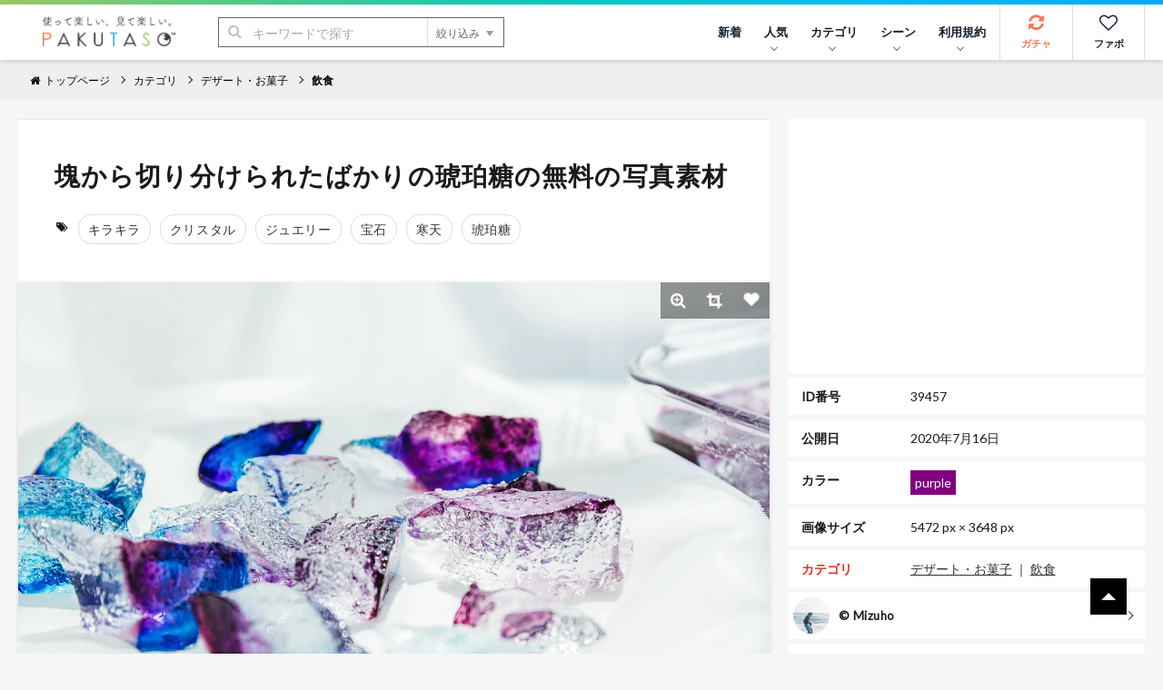

--- FILE ---
content_type: text/html; charset=utf-8
request_url: https://www.google.com/recaptcha/api2/aframe
body_size: 267
content:
<!DOCTYPE HTML><html><head><meta http-equiv="content-type" content="text/html; charset=UTF-8"></head><body><script nonce="A66OsXJLASxoOSkqGpr-RA">/** Anti-fraud and anti-abuse applications only. See google.com/recaptcha */ try{var clients={'sodar':'https://pagead2.googlesyndication.com/pagead/sodar?'};window.addEventListener("message",function(a){try{if(a.source===window.parent){var b=JSON.parse(a.data);var c=clients[b['id']];if(c){var d=document.createElement('img');d.src=c+b['params']+'&rc='+(localStorage.getItem("rc::a")?sessionStorage.getItem("rc::b"):"");window.document.body.appendChild(d);sessionStorage.setItem("rc::e",parseInt(sessionStorage.getItem("rc::e")||0)+1);localStorage.setItem("rc::h",'1768876696734');}}}catch(b){}});window.parent.postMessage("_grecaptcha_ready", "*");}catch(b){}</script></body></html>

--- FILE ---
content_type: application/javascript; charset=utf-8
request_url: https://fundingchoicesmessages.google.com/f/AGSKWxU6n7QUC_UbQgoOX5zalj1BknKRdwsGSNBeKWIiejG_KMsRq-V6evreGmQ8LdnScAtevGFgE6oZQKSIKE5c7wXz4iCBhovtwPnCVg6sN6TZZyAa5TSqbW34-ZVijL927A46pNuePWAibIhZUcTL6ceU4GiLCgYn2zuEog-gLkZbT4rfRrLE5JxOrXVp/__advertorial_/ad/rectangle.-web-ad-/ads-01./adserve-
body_size: -1291
content:
window['87b45435-5351-4c92-988f-e25d94fc8a24'] = true;